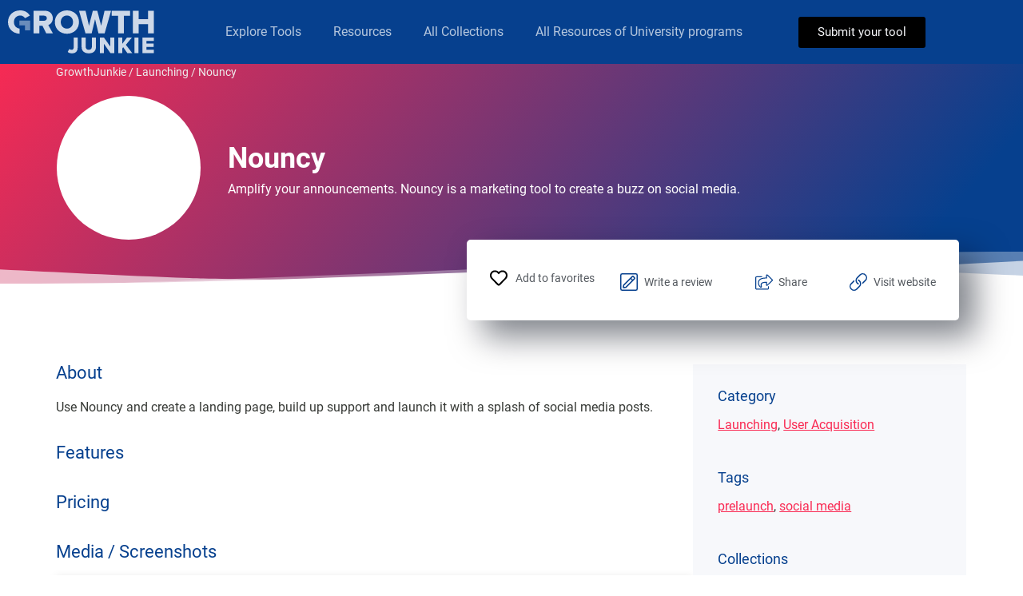

--- FILE ---
content_type: text/css
request_url: https://growthjunkie.com/wp-content/uploads/elementor/css/post-78443.css?ver=1733503512
body_size: 494
content:
.elementor-kit-78443{--e-global-color-primary:#6EC1E4;--e-global-color-secondary:#54595F;--e-global-color-text:#7A7A7A;--e-global-color-accent:#61CE70;--e-global-color-2ec64dd6:#4054B2;--e-global-color-68db2bee:#23A455;--e-global-color-520edb78:#000;--e-global-color-1238a1a0:#FFF;--e-global-color-6e17baa8:#020101;--e-global-color-2e4669e8:#F92A53;--e-global-color-10f7346c:#06408E;--e-global-color-278840a:#F7F8FB;--e-global-color-50a7ad39:#3A3A3A;--e-global-color-50f6e49:#646A7A;--e-global-color-b2d8437:#18387E;--e-global-color-ebac3bf:#373A36;--e-global-typography-primary-font-family:"Roboto";--e-global-typography-primary-font-weight:600;--e-global-typography-secondary-font-family:"Roboto Slab";--e-global-typography-secondary-font-weight:400;--e-global-typography-text-font-family:"Roboto";--e-global-typography-text-font-weight:400;--e-global-typography-accent-font-family:"Roboto";--e-global-typography-accent-font-weight:500;}.elementor-kit-78443 e-page-transition{background-color:#FFBC7D;}.elementor-section.elementor-section-boxed > .elementor-container{max-width:1140px;}.e-con{--container-max-width:1140px;}{}h1.entry-title{display:var(--page-title-display);}@media(max-width:1024px){.elementor-section.elementor-section-boxed > .elementor-container{max-width:1024px;}.e-con{--container-max-width:1024px;}}@media(max-width:767px){.elementor-section.elementor-section-boxed > .elementor-container{max-width:767px;}.e-con{--container-max-width:767px;}}/* Start Custom Fonts CSS */@font-face {
	font-family: 'Roboto';
	font-style: normal;
	font-weight: normal;
	font-display: swap;
	src: url('https://growthjunkie.com/wp-content/uploads/2022/06/Roboto-Regular.eot');
	src: url('https://growthjunkie.com/wp-content/uploads/2022/06/Roboto-Regular.eot?#iefix') format('embedded-opentype'),
		url('https://growthjunkie.com/wp-content/uploads/2022/06/Roboto-Regular.woff2') format('woff2'),
		url('https://growthjunkie.com/wp-content/uploads/2022/06/Roboto-Regular.woff') format('woff'),
		url('https://growthjunkie.com/wp-content/uploads/2022/06/Roboto-Regular.ttf') format('truetype'),
		url('https://growthjunkie.com/wp-content/uploads/2022/06/Roboto-Regular.svg#Roboto') format('svg');
}
@font-face {
	font-family: 'Roboto';
	font-style: normal;
	font-weight: bold;
	font-display: swap;
	src: url('https://growthjunkie.com/wp-content/uploads/2022/06/Roboto-Bold.eot');
	src: url('https://growthjunkie.com/wp-content/uploads/2022/06/Roboto-Bold.eot?#iefix') format('embedded-opentype'),
		url('https://growthjunkie.com/wp-content/uploads/2022/06/Roboto-Bold.woff2') format('woff2'),
		url('https://growthjunkie.com/wp-content/uploads/2022/06/Roboto-Bold.woff') format('woff'),
		url('https://growthjunkie.com/wp-content/uploads/2022/06/Roboto-Bold.ttf') format('truetype'),
		url('https://growthjunkie.com/wp-content/uploads/2022/06/Roboto-Bold.svg#Roboto') format('svg');
}
@font-face {
	font-family: 'Roboto';
	font-style: italic;
	font-weight: normal;
	font-display: swap;
	src: url('https://growthjunkie.com/wp-content/uploads/2022/06/Roboto-Italic.eot');
	src: url('https://growthjunkie.com/wp-content/uploads/2022/06/Roboto-Italic.eot?#iefix') format('embedded-opentype'),
		url('https://growthjunkie.com/wp-content/uploads/2022/06/Roboto-Italic.woff2') format('woff2'),
		url('https://growthjunkie.com/wp-content/uploads/2022/06/Roboto-Italic.woff') format('woff'),
		url('https://growthjunkie.com/wp-content/uploads/2022/06/Roboto-Italic.ttf') format('truetype'),
		url('https://growthjunkie.com/wp-content/uploads/2022/06/Roboto-Italic.svg#Roboto') format('svg');
}
@font-face {
	font-family: 'Roboto';
	font-style: italic;
	font-weight: bold;
	font-display: swap;
	src: url('https://growthjunkie.com/wp-content/uploads/2022/06/Roboto-BoldItalic.eot');
	src: url('https://growthjunkie.com/wp-content/uploads/2022/06/Roboto-BoldItalic.eot?#iefix') format('embedded-opentype'),
		url('https://growthjunkie.com/wp-content/uploads/2022/06/Roboto-BoldItalic.woff2') format('woff2'),
		url('https://growthjunkie.com/wp-content/uploads/2022/06/Roboto-BoldItalic.woff') format('woff'),
		url('https://growthjunkie.com/wp-content/uploads/2022/06/Roboto-BoldItalic.ttf') format('truetype'),
		url('https://growthjunkie.com/wp-content/uploads/2022/06/Roboto-BoldItalic.svg#Roboto') format('svg');
}
@font-face {
	font-family: 'Roboto';
	font-style: normal;
	font-weight: 100;
	font-display: swap;
	src: url('https://growthjunkie.com/wp-content/uploads/2022/06/Roboto-Thin.eot');
	src: url('https://growthjunkie.com/wp-content/uploads/2022/06/Roboto-Thin.eot?#iefix') format('embedded-opentype'),
		url('https://growthjunkie.com/wp-content/uploads/2022/06/Roboto-Thin.woff2') format('woff2'),
		url('https://growthjunkie.com/wp-content/uploads/2022/06/Roboto-Thin.woff') format('woff'),
		url('https://growthjunkie.com/wp-content/uploads/2022/06/Roboto-Thin.ttf') format('truetype'),
		url('https://growthjunkie.com/wp-content/uploads/2022/06/Roboto-Thin.svg#Roboto') format('svg');
}
@font-face {
	font-family: 'Roboto';
	font-style: italic;
	font-weight: 100;
	font-display: swap;
	src: url('https://growthjunkie.com/wp-content/uploads/2022/06/Roboto-ThinItalic.eot');
	src: url('https://growthjunkie.com/wp-content/uploads/2022/06/Roboto-ThinItalic.eot?#iefix') format('embedded-opentype'),
		url('https://growthjunkie.com/wp-content/uploads/2022/06/Roboto-ThinItalic.woff2') format('woff2'),
		url('https://growthjunkie.com/wp-content/uploads/2022/06/Roboto-ThinItalic.woff') format('woff'),
		url('https://growthjunkie.com/wp-content/uploads/2022/06/Roboto-ThinItalic.ttf') format('truetype'),
		url('https://growthjunkie.com/wp-content/uploads/2022/06/Roboto-ThinItalic.svg#Roboto') format('svg');
}
@font-face {
	font-family: 'Roboto';
	font-style: normal;
	font-weight: 200;
	font-display: swap;
	src: url('https://growthjunkie.com/wp-content/uploads/2022/06/Roboto-Light.eot');
	src: url('https://growthjunkie.com/wp-content/uploads/2022/06/Roboto-Light.eot?#iefix') format('embedded-opentype'),
		url('https://growthjunkie.com/wp-content/uploads/2022/06/Roboto-Light.woff2') format('woff2'),
		url('https://growthjunkie.com/wp-content/uploads/2022/06/Roboto-Light.woff') format('woff'),
		url('https://growthjunkie.com/wp-content/uploads/2022/06/Roboto-Light.ttf') format('truetype'),
		url('https://growthjunkie.com/wp-content/uploads/2022/06/Roboto-Light.svg#Roboto') format('svg');
}
@font-face {
	font-family: 'Roboto';
	font-style: italic;
	font-weight: 200;
	font-display: swap;
	src: url('https://growthjunkie.com/wp-content/uploads/2022/06/Roboto-LightItalic.eot');
	src: url('https://growthjunkie.com/wp-content/uploads/2022/06/Roboto-LightItalic.eot?#iefix') format('embedded-opentype'),
		url('https://growthjunkie.com/wp-content/uploads/2022/06/Roboto-LightItalic.woff2') format('woff2'),
		url('https://growthjunkie.com/wp-content/uploads/2022/06/Roboto-LightItalic.woff') format('woff'),
		url('https://growthjunkie.com/wp-content/uploads/2022/06/Roboto-LightItalic.ttf') format('truetype'),
		url('https://growthjunkie.com/wp-content/uploads/2022/06/Roboto-LightItalic.svg#Roboto') format('svg');
}
@font-face {
	font-family: 'Roboto';
	font-style: normal;
	font-weight: 300;
	font-display: swap;
	src: url('https://growthjunkie.com/wp-content/uploads/2022/06/Roboto-Medium.eot');
	src: url('https://growthjunkie.com/wp-content/uploads/2022/06/Roboto-Medium.eot?#iefix') format('embedded-opentype'),
		url('https://growthjunkie.com/wp-content/uploads/2022/06/Roboto-Medium.woff2') format('woff2'),
		url('https://growthjunkie.com/wp-content/uploads/2022/06/Roboto-Medium.woff') format('woff'),
		url('https://growthjunkie.com/wp-content/uploads/2022/06/Roboto-Medium.ttf') format('truetype'),
		url('https://growthjunkie.com/wp-content/uploads/2022/06/Roboto-Medium.svg#Roboto') format('svg');
}
@font-face {
	font-family: 'Roboto';
	font-style: italic;
	font-weight: 300;
	font-display: swap;
	src: url('https://growthjunkie.com/wp-content/uploads/2022/06/Roboto-MediumItalic.eot');
	src: url('https://growthjunkie.com/wp-content/uploads/2022/06/Roboto-MediumItalic.eot?#iefix') format('embedded-opentype'),
		url('https://growthjunkie.com/wp-content/uploads/2022/06/Roboto-MediumItalic.woff2') format('woff2'),
		url('https://growthjunkie.com/wp-content/uploads/2022/06/Roboto-MediumItalic.woff') format('woff'),
		url('https://growthjunkie.com/wp-content/uploads/2022/06/Roboto-MediumItalic.ttf') format('truetype'),
		url('https://growthjunkie.com/wp-content/uploads/2022/06/Roboto-MediumItalic.svg#Roboto') format('svg');
}
@font-face {
	font-family: 'Roboto';
	font-style: normal;
	font-weight: 900;
	font-display: swap;
	src: url('https://growthjunkie.com/wp-content/uploads/2022/06/Roboto-Black.eot');
	src: url('https://growthjunkie.com/wp-content/uploads/2022/06/Roboto-Black.eot?#iefix') format('embedded-opentype'),
		url('https://growthjunkie.com/wp-content/uploads/2022/06/Roboto-Black.woff2') format('woff2'),
		url('https://growthjunkie.com/wp-content/uploads/2022/06/Roboto-Black.woff') format('woff'),
		url('https://growthjunkie.com/wp-content/uploads/2022/06/Roboto-Black.ttf') format('truetype'),
		url('https://growthjunkie.com/wp-content/uploads/2022/06/Roboto-Black.svg#Roboto') format('svg');
}
@font-face {
	font-family: 'Roboto';
	font-style: italic;
	font-weight: 900;
	font-display: swap;
	src: url('https://growthjunkie.com/wp-content/uploads/2022/06/Roboto-BlackItalic.eot');
	src: url('https://growthjunkie.com/wp-content/uploads/2022/06/Roboto-BlackItalic.eot?#iefix') format('embedded-opentype'),
		url('https://growthjunkie.com/wp-content/uploads/2022/06/Roboto-BlackItalic.woff2') format('woff2'),
		url('https://growthjunkie.com/wp-content/uploads/2022/06/Roboto-BlackItalic.woff') format('woff'),
		url('https://growthjunkie.com/wp-content/uploads/2022/06/Roboto-BlackItalic.ttf') format('truetype'),
		url('https://growthjunkie.com/wp-content/uploads/2022/06/Roboto-BlackItalic.svg#Roboto') format('svg');
}
/* End Custom Fonts CSS */

--- FILE ---
content_type: text/css
request_url: https://growthjunkie.com/wp-content/uploads/elementor/css/post-75306.css?ver=1733503420
body_size: 1087
content:
.elementor-75306 .elementor-element.elementor-element-8136014{--display:flex;--min-height:80px;--flex-direction:row;--container-widget-width:calc( ( 1 - var( --container-widget-flex-grow ) ) * 100% );--container-widget-height:100%;--container-widget-flex-grow:1;--container-widget-align-self:stretch;--flex-wrap-mobile:wrap;--align-items:center;--gap:0px 0px;--background-transition:0.3s;--z-index:99999;}.elementor-75306 .elementor-element.elementor-element-8136014:not(.elementor-motion-effects-element-type-background), .elementor-75306 .elementor-element.elementor-element-8136014 > .elementor-motion-effects-container > .elementor-motion-effects-layer{background-color:#06408E;}.elementor-75306 .elementor-element.elementor-element-8136014, .elementor-75306 .elementor-element.elementor-element-8136014::before{--border-transition:0.3s;}.elementor-widget-image .widget-image-caption{color:var( --e-global-color-text );font-family:var( --e-global-typography-text-font-family ), Sans-serif;font-weight:var( --e-global-typography-text-font-weight );}.elementor-75306 .elementor-element.elementor-element-254532b{width:auto;max-width:auto;text-align:left;}.elementor-75306 .elementor-element.elementor-element-254532b > .elementor-widget-container{padding:0px 10px 0px 0px;}.elementor-75306 .elementor-element.elementor-element-254532b img{width:100%;}.elementor-widget-nav-menu .elementor-nav-menu .elementor-item{font-family:var( --e-global-typography-primary-font-family ), Sans-serif;font-weight:var( --e-global-typography-primary-font-weight );}.elementor-widget-nav-menu .elementor-nav-menu--main .elementor-item{color:var( --e-global-color-text );fill:var( --e-global-color-text );}.elementor-widget-nav-menu .elementor-nav-menu--main .elementor-item:hover,
					.elementor-widget-nav-menu .elementor-nav-menu--main .elementor-item.elementor-item-active,
					.elementor-widget-nav-menu .elementor-nav-menu--main .elementor-item.highlighted,
					.elementor-widget-nav-menu .elementor-nav-menu--main .elementor-item:focus{color:var( --e-global-color-accent );fill:var( --e-global-color-accent );}.elementor-widget-nav-menu .elementor-nav-menu--main:not(.e--pointer-framed) .elementor-item:before,
					.elementor-widget-nav-menu .elementor-nav-menu--main:not(.e--pointer-framed) .elementor-item:after{background-color:var( --e-global-color-accent );}.elementor-widget-nav-menu .e--pointer-framed .elementor-item:before,
					.elementor-widget-nav-menu .e--pointer-framed .elementor-item:after{border-color:var( --e-global-color-accent );}.elementor-widget-nav-menu{--e-nav-menu-divider-color:var( --e-global-color-text );}.elementor-widget-nav-menu .elementor-nav-menu--dropdown .elementor-item, .elementor-widget-nav-menu .elementor-nav-menu--dropdown  .elementor-sub-item{font-family:var( --e-global-typography-accent-font-family ), Sans-serif;font-weight:var( --e-global-typography-accent-font-weight );}.elementor-75306 .elementor-element.elementor-element-a6e4aef{width:var( --container-widget-width, 60% );max-width:60%;--container-widget-width:60%;--container-widget-flex-grow:0;z-index:999;--nav-menu-icon-size:25px;}.elementor-75306 .elementor-element.elementor-element-a6e4aef > .elementor-widget-container{padding:0px 10px 0px 0px;}.elementor-75306 .elementor-element.elementor-element-a6e4aef.elementor-element{--flex-grow:0;--flex-shrink:0;}.elementor-75306 .elementor-element.elementor-element-a6e4aef .elementor-menu-toggle{margin-left:auto;background-color:rgba(0,0,0,0);border-width:0px;border-radius:0px;}.elementor-75306 .elementor-element.elementor-element-a6e4aef .elementor-nav-menu .elementor-item{font-family:"Roboto", Sans-serif;font-size:16px;font-weight:normal;}.elementor-75306 .elementor-element.elementor-element-a6e4aef .elementor-nav-menu--main .elementor-item{color:rgba(255, 255, 255, 0.7);fill:rgba(255, 255, 255, 0.7);}.elementor-75306 .elementor-element.elementor-element-a6e4aef .elementor-nav-menu--main .elementor-item:hover,
					.elementor-75306 .elementor-element.elementor-element-a6e4aef .elementor-nav-menu--main .elementor-item.elementor-item-active,
					.elementor-75306 .elementor-element.elementor-element-a6e4aef .elementor-nav-menu--main .elementor-item.highlighted,
					.elementor-75306 .elementor-element.elementor-element-a6e4aef .elementor-nav-menu--main .elementor-item:focus{color:#FFFFFF;fill:#FFFFFF;}.elementor-75306 .elementor-element.elementor-element-a6e4aef .elementor-nav-menu--main:not(.e--pointer-framed) .elementor-item:before,
					.elementor-75306 .elementor-element.elementor-element-a6e4aef .elementor-nav-menu--main:not(.e--pointer-framed) .elementor-item:after{background-color:#FFFFFF;}.elementor-75306 .elementor-element.elementor-element-a6e4aef .e--pointer-framed .elementor-item:before,
					.elementor-75306 .elementor-element.elementor-element-a6e4aef .e--pointer-framed .elementor-item:after{border-color:#FFFFFF;}.elementor-75306 .elementor-element.elementor-element-a6e4aef .e--pointer-framed .elementor-item:before{border-width:3px;}.elementor-75306 .elementor-element.elementor-element-a6e4aef .e--pointer-framed.e--animation-draw .elementor-item:before{border-width:0 0 3px 3px;}.elementor-75306 .elementor-element.elementor-element-a6e4aef .e--pointer-framed.e--animation-draw .elementor-item:after{border-width:3px 3px 0 0;}.elementor-75306 .elementor-element.elementor-element-a6e4aef .e--pointer-framed.e--animation-corners .elementor-item:before{border-width:3px 0 0 3px;}.elementor-75306 .elementor-element.elementor-element-a6e4aef .e--pointer-framed.e--animation-corners .elementor-item:after{border-width:0 3px 3px 0;}.elementor-75306 .elementor-element.elementor-element-a6e4aef .e--pointer-underline .elementor-item:after,
					 .elementor-75306 .elementor-element.elementor-element-a6e4aef .e--pointer-overline .elementor-item:before,
					 .elementor-75306 .elementor-element.elementor-element-a6e4aef .e--pointer-double-line .elementor-item:before,
					 .elementor-75306 .elementor-element.elementor-element-a6e4aef .e--pointer-double-line .elementor-item:after{height:3px;}.elementor-75306 .elementor-element.elementor-element-a6e4aef .elementor-nav-menu--dropdown a, .elementor-75306 .elementor-element.elementor-element-a6e4aef .elementor-menu-toggle{color:#000000;}.elementor-75306 .elementor-element.elementor-element-a6e4aef .elementor-nav-menu--dropdown{background-color:#f2f2f2;}.elementor-75306 .elementor-element.elementor-element-a6e4aef .elementor-nav-menu--dropdown a:hover,
					.elementor-75306 .elementor-element.elementor-element-a6e4aef .elementor-nav-menu--dropdown a.elementor-item-active,
					.elementor-75306 .elementor-element.elementor-element-a6e4aef .elementor-nav-menu--dropdown a.highlighted,
					.elementor-75306 .elementor-element.elementor-element-a6e4aef .elementor-menu-toggle:hover{color:var( --e-global-color-2e4669e8 );}.elementor-75306 .elementor-element.elementor-element-a6e4aef .elementor-nav-menu--dropdown a:hover,
					.elementor-75306 .elementor-element.elementor-element-a6e4aef .elementor-nav-menu--dropdown a.elementor-item-active,
					.elementor-75306 .elementor-element.elementor-element-a6e4aef .elementor-nav-menu--dropdown a.highlighted{background-color:#ededed;}.elementor-75306 .elementor-element.elementor-element-a6e4aef .elementor-nav-menu--dropdown a.elementor-item-active{color:var( --e-global-color-2e4669e8 );}.elementor-75306 .elementor-element.elementor-element-a6e4aef .elementor-nav-menu--dropdown .elementor-item, .elementor-75306 .elementor-element.elementor-element-a6e4aef .elementor-nav-menu--dropdown  .elementor-sub-item{font-size:15px;}.elementor-75306 .elementor-element.elementor-element-a6e4aef div.elementor-menu-toggle{color:#FFFFFF;}.elementor-75306 .elementor-element.elementor-element-a6e4aef div.elementor-menu-toggle svg{fill:#FFFFFF;}.elementor-75306 .elementor-element.elementor-element-a6e4aef div.elementor-menu-toggle:hover{color:#00ce1b;}.elementor-75306 .elementor-element.elementor-element-a6e4aef div.elementor-menu-toggle:hover svg{fill:#00ce1b;}.elementor-75306 .elementor-element.elementor-element-b2e2986{--spacer-size:44px;width:auto;max-width:auto;}.elementor-75306 .elementor-element.elementor-element-b2e2986 > .elementor-widget-container{padding:0px 20px 0px 20px;}.elementor-widget-button .elementor-button{background-color:var( --e-global-color-accent );font-family:var( --e-global-typography-accent-font-family ), Sans-serif;font-weight:var( --e-global-typography-accent-font-weight );}.elementor-75306 .elementor-element.elementor-element-f74ca1c .elementor-button{background-color:var( --e-global-color-520edb78 );font-family:"Roboto", Sans-serif;font-size:15px;font-weight:500;fill:#F7F8FB;color:#F7F8FB;}.elementor-75306 .elementor-element.elementor-element-f74ca1c{width:auto;max-width:auto;}.elementor-75306 .elementor-element.elementor-element-f74ca1c > .elementor-widget-container{padding:0px 10px 0px 0px;}.elementor-widget-icon.elementor-view-stacked .elementor-icon{background-color:var( --e-global-color-primary );}.elementor-widget-icon.elementor-view-framed .elementor-icon, .elementor-widget-icon.elementor-view-default .elementor-icon{color:var( --e-global-color-primary );border-color:var( --e-global-color-primary );}.elementor-widget-icon.elementor-view-framed .elementor-icon, .elementor-widget-icon.elementor-view-default .elementor-icon svg{fill:var( --e-global-color-primary );}.elementor-75306 .elementor-element.elementor-element-71ca446{width:auto;max-width:auto;}.elementor-75306 .elementor-element.elementor-element-71ca446 .elementor-icon-wrapper{text-align:center;}.elementor-75306 .elementor-element.elementor-element-71ca446.elementor-view-stacked .elementor-icon{background-color:var( --e-global-color-278840a );}.elementor-75306 .elementor-element.elementor-element-71ca446.elementor-view-framed .elementor-icon, .elementor-75306 .elementor-element.elementor-element-71ca446.elementor-view-default .elementor-icon{color:var( --e-global-color-278840a );border-color:var( --e-global-color-278840a );}.elementor-75306 .elementor-element.elementor-element-71ca446.elementor-view-framed .elementor-icon, .elementor-75306 .elementor-element.elementor-element-71ca446.elementor-view-default .elementor-icon svg{fill:var( --e-global-color-278840a );}.elementor-75306 .elementor-element.elementor-element-71ca446 .elementor-icon{font-size:25px;}.elementor-75306 .elementor-element.elementor-element-71ca446 .elementor-icon svg{height:25px;}.elementor-75306 .elementor-element.elementor-element-a9c749d{--display:flex;--min-height:80px;--flex-direction:column;--container-widget-width:calc( ( 1 - var( --container-widget-flex-grow ) ) * 100% );--container-widget-height:initial;--container-widget-flex-grow:0;--container-widget-align-self:initial;--flex-wrap-mobile:wrap;--justify-content:center;--align-items:center;--gap:05px 0px;--background-transition:0.3s;}.elementor-75306 .elementor-element.elementor-element-a9c749d:not(.elementor-motion-effects-element-type-background), .elementor-75306 .elementor-element.elementor-element-a9c749d > .elementor-motion-effects-container > .elementor-motion-effects-layer{background-color:#E7B809;}.elementor-75306 .elementor-element.elementor-element-a9c749d, .elementor-75306 .elementor-element.elementor-element-a9c749d::before{--border-transition:0.3s;}.elementor-widget-heading .elementor-heading-title{color:var( --e-global-color-primary );font-family:var( --e-global-typography-primary-font-family ), Sans-serif;font-weight:var( --e-global-typography-primary-font-weight );}.elementor-75306 .elementor-element.elementor-element-9ec9586{text-align:center;}.elementor-75306 .elementor-element.elementor-element-9ec9586 .elementor-heading-title{color:var( --e-global-color-1238a1a0 );font-family:"Oswald", Sans-serif;font-weight:400;}.elementor-75306 .elementor-element.elementor-element-fdcdcb3{text-align:center;}.elementor-75306 .elementor-element.elementor-element-fdcdcb3 .elementor-heading-title{color:var( --e-global-color-text );font-family:"Oswald", Sans-serif;font-weight:400;}.elementor-theme-builder-content-area{height:400px;}.elementor-location-header:before, .elementor-location-footer:before{content:"";display:table;clear:both;}@media(max-width:1024px){.elementor-75306 .elementor-element.elementor-element-8136014{--padding-top:30px;--padding-bottom:30px;--padding-left:20px;--padding-right:20px;}.elementor-75306 .elementor-element.elementor-element-a6e4aef .elementor-nav-menu--main > .elementor-nav-menu > li > .elementor-nav-menu--dropdown, .elementor-75306 .elementor-element.elementor-element-a6e4aef .elementor-nav-menu__container.elementor-nav-menu--dropdown{margin-top:45px !important;}.elementor-75306 .elementor-element.elementor-element-a9c749d{--padding-top:30px;--padding-bottom:30px;--padding-left:20px;--padding-right:20px;}}@media(min-width:768px){.elementor-75306 .elementor-element.elementor-element-8136014{--content-width:1450px;}.elementor-75306 .elementor-element.elementor-element-a9c749d{--content-width:1450px;}}@media(max-width:767px){.elementor-75306 .elementor-element.elementor-element-8136014{--justify-content:space-between;--align-items:center;--container-widget-width:calc( ( 1 - var( --container-widget-flex-grow ) ) * 100% );--padding-top:20px;--padding-bottom:20px;--padding-left:20px;--padding-right:20px;}.elementor-75306 .elementor-element.elementor-element-a6e4aef .elementor-nav-menu--main > .elementor-nav-menu > li > .elementor-nav-menu--dropdown, .elementor-75306 .elementor-element.elementor-element-a6e4aef .elementor-nav-menu__container.elementor-nav-menu--dropdown{margin-top:35px !important;}.elementor-75306 .elementor-element.elementor-element-a9c749d{--justify-content:space-between;--align-items:center;--container-widget-width:calc( ( 1 - var( --container-widget-flex-grow ) ) * 100% );--padding-top:20px;--padding-bottom:20px;--padding-left:20px;--padding-right:20px;}}